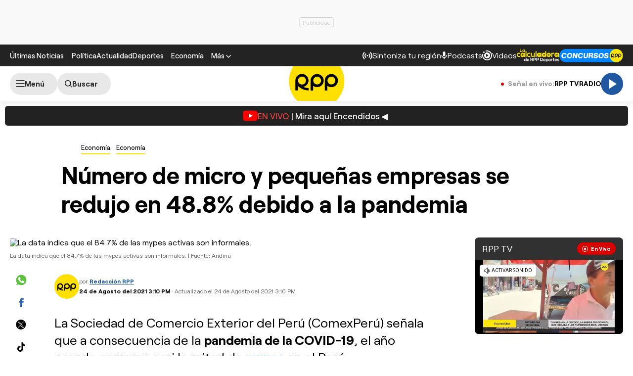

--- FILE ---
content_type: text/html; charset=UTF-8
request_url: https://redirector.rudo.video/mix/register/567ffde3fa319fadf3419efda25619456231dfea/rpptv/stream.js
body_size: 178
content:
var _sh = "567ffde3fa319fadf3419efda25619456231dfea"
var _dpssid = "b218754351056967d98612dca"
var _channel = "rpptv"
var _ref = "rudo.video/live/rpptv"
var _sid = "ba5t1l1xb220265749496967d98612ddd" 

--- FILE ---
content_type: text/html; charset=utf-8
request_url: https://www.google.com/recaptcha/api2/aframe
body_size: 268
content:
<!DOCTYPE HTML><html><head><meta http-equiv="content-type" content="text/html; charset=UTF-8"></head><body><script nonce="MNHWNcdxqQGxfYI01VebdQ">/** Anti-fraud and anti-abuse applications only. See google.com/recaptcha */ try{var clients={'sodar':'https://pagead2.googlesyndication.com/pagead/sodar?'};window.addEventListener("message",function(a){try{if(a.source===window.parent){var b=JSON.parse(a.data);var c=clients[b['id']];if(c){var d=document.createElement('img');d.src=c+b['params']+'&rc='+(localStorage.getItem("rc::a")?sessionStorage.getItem("rc::b"):"");window.document.body.appendChild(d);sessionStorage.setItem("rc::e",parseInt(sessionStorage.getItem("rc::e")||0)+1);localStorage.setItem("rc::h",'1768413579383');}}}catch(b){}});window.parent.postMessage("_grecaptcha_ready", "*");}catch(b){}</script></body></html>

--- FILE ---
content_type: text/css
request_url: https://s2.rpp-noticias.io/static/dist/css/general2.css?v=2091217461133328
body_size: 10133
content:
@font-face{font-family:"Roobert";src:url("../fonts/Roobert-Regular.woff2") format("woff2");font-style:normal;font-display:swap;font-weight:400}@font-face{font-family:"Roobert";src:url("../fonts/Roobert-Medium.woff2") format("woff2");font-style:normal;font-display:swap;font-weight:500}@font-face{font-family:"Roobert";src:url("../fonts/Roobert-Bold.woff2") format("woff2");font-style:normal;font-display:swap;font-weight:700}@font-face{font-family:"Roobert-fallback";size-adjust:99.5%;ascent-override:94%;src:local("Arial");letter-spacing:9px}*,*::before,*::after{box-sizing:border-box}*{margin:0}body{-webkit-font-smoothing:antialiased;font:1em/1 "Roobert","Roobert-fallback",sans-serif}img,picture,video,canvas,svg{display:inline-block;max-width:100%;vertical-align:middle}input,button,textarea,select{font:inherit}p,h1,h2,h3,h4,h5,h6{overflow-wrap:break-word;line-height:1.1}a{all:unset;cursor:pointer}table{margin-bottom:30px;border-collapse:collapse;border-spacing:0;max-width:100%;overflow:auto;overflow-x:auto;display:block;border:0}.body th,.body td{padding:12px 2px}@media(max-width: 767px){.hide-mobile{display:none !important}.body table th,.body table td{font-size:12px}}@media(min-width: 768px){.hide-fulldesktop{display:none !important}}@media(min-width: 768px)and (max-width: 1024px){.hide-tablet{display:none !important}.column-tablet{flex-direction:column}.column-tablet .column-fixed{flex:inherit;margin:0;width:inherit}.tablet-flex-column{flex-direction:column !important}.tablet-flex-initial{align-items:initial !important}.tablet-full{width:100% !important;margin-left:0 !important}}@media(min-width: 1025px){.hide-desktop{display:none !important}}.ratio-16-9{aspect-ratio:16/9;width:100%;height:auto}.ratio-20-11{aspect-ratio:20/11;width:100%;height:auto}.font-weight-400{font-weight:400}.font-weight-500{font-weight:500}.font-weight-700{font-weight:700}.item-sticky{position:sticky;top:80px;display:flex;flex-direction:column;gap:20px}.container{width:100%;padding:0 20px;margin:0 auto;max-width:1300px}.gap-5,.g-5{gap:5px !important}.gap-7,.g-7{gap:7px !important}.gap-10,.g-10{gap:10px !important}.gap-15{gap:15px !important}.gap-20,.g-20{gap:20px !important}.gap-30,.g-30{gap:30px !important}.column-g-5{column-gap:5px}.column-g-10{column-gap:10px}.column-g-20{column-gap:20px}.column-g-30{column-gap:30px}.grid-news{display:grid}.grid-news--cols-2{grid-template-columns:repeat(2, 1fr)}.grid-news--cols-3{grid-template-columns:repeat(3, 1fr)}.grid-news--cols-4{grid-template-columns:repeat(4, 1fr)}.grid-news .col--2{grid-column-start:1;grid-column-end:3}.grid-news .col--3{grid-column-start:1;grid-column-end:4}.grid-news .col--4{grid-column-start:1;grid-column-end:5}.row,.flex{display:flex}.space-between,.justify-between{justify-content:space-between}.grid{display:flex}.grid--wrap{flex-direction:column}.column{width:100%;flex-basis:100%}.column-fluid{width:100%}.column-sticky{top:145px;position:sticky}.align-center{align-items:center}@media(max-width: 767px){.m-direction-column{flex-direction:column}}@media(min-width: 768px){.grid-news .d-col--2{grid-column-start:1;grid-column-end:3}.grid-news .d-col--3{grid-column-start:1;grid-column-end:4}.grid-news .d-col--4{grid-column-start:1;grid-column-end:5}.grid-news--dcols-1{grid-template-columns:repeat(1, 1fr)}.grid-news--dcols-2{grid-template-columns:repeat(2, 1fr)}.grid-news--dcols-3{grid-template-columns:repeat(3, 1fr)}.grid-news--dcols-4{grid-template-columns:repeat(4, 1fr)}.container--flex{display:flex;align-items:initial}.row{margin:0 -10px}.grid{margin:0 -10px}.grid--wrap{flex-wrap:wrap;flex-direction:row}.column{padding:0 10px}.column-fluid{width:100%}.column-fixed{width:300px;flex:0 0 300px;margin-left:20px}.column-fixed--540{width:540px;flex:0 0 540px}.column--3{flex-basis:25%;width:25%}.column--4{flex-basis:33.33%;width:33.33%}.column--6{flex-basis:50%;width:50%}.column--8{flex-basis:66.66%;width:66.66%}}.border-top{border-top:6px solid #ffe000}.flex-1{flex:1}.flex-none{flex:none}.flex-column{flex-direction:column}.justify-center{justify-content:center}.faux-audio{cursor:pointer}.hover-underline:hover{text-decoration:underline}.hover-color-base:hover{color:#ffe000}.cursor-pointer{cursor:pointer}.flex-wrap{flex-wrap:wrap}.animation-blink{animation:2s blink ease infinite}.margin-bottom-0{margin-bottom:0 !important}.margin-bottom-10{margin-bottom:10px !important}.margin-bottom-15{margin-bottom:15px !important}.margin-bottom-20{margin-bottom:20px !important}.margin-bottom-40{margin-bottom:40px !important}@media(min-width: 768px){.margin-bottom-0-xl{margin-bottom:0 !important}.margin-bottom-10-xl{margin-bottom:10px !important}.margin-bottom-15-xl{margin-bottom:15px !important}.margin-bottom-20-xl{margin-bottom:20px !important}.margin-bottom-40-xl{margin-bottom:40px !important}}@media(max-width: 767px){.margin-bottom-0-xs{margin-bottom:0 !important}.margin-bottom-10-xs{margin-bottom:10px !important}.margin-bottom-15-xs{margin-bottom:15px !important}.margin-bottom-20-xs{margin-bottom:20px !important}.margin-bottom-40-xs{margin-bottom:40px !important}}.margin-bottom-20n{margin-bottom:-20px}.margin-top-20{margin-top:20px}[class*=line-clamp-]{display:-webkit-box;-webkit-box-orient:vertical;overflow:hidden;text-overflow:ellipsis;white-space:normal}.line-clamp-5{-webkit-line-clamp:5 !important}.line-clamp-4{-webkit-line-clamp:4 !important}.line-clamp-3{-webkit-line-clamp:3 !important}.line-clamp-2{-webkit-line-clamp:2 !important}.line-clamp-1{-webkit-line-clamp:1 !important}@media(max-width: 767px){.line-clamp-5-xs{-webkit-line-clamp:5}.line-clamp-4-xs{-webkit-line-clamp:4}.line-clamp-3-xs{-webkit-line-clamp:3}.line-clamp-2-xs{-webkit-line-clamp:2}.line-clamp-1-xs{-webkit-line-clamp:1}}.adPlayer{position:fixed;left:0;top:0;width:100%;height:100%;z-index:9;background:rgba(0,0,0,.7803921569);display:flex;align-items:center;justify-content:center}.adPlayer .adPlayer--inner{aspect-ratio:16/9;width:854px;max-width:100%;height:480px}@keyframes hearbeat_scale{0%{transform:scale(1)}50%{transform:scale(0.75)}100%{transform:scale(1)}}@media(min-width: 1025px){.scrollbars::-webkit-scrollbar{width:6px;height:6px}.scrollbars::-webkit-scrollbar-thumb{border-radius:8px;background-color:rgba(0,0,0,0)}.scrollbars::-webkit-scrollbar-thumb:hover{background-color:rgba(0,0,0,0)}.scrollbars::-webkit-scrollbar-track{border-radius:8px;background-color:rgba(0,0,0,0)}.scrollbars:hover::-webkit-scrollbar-thumb{background-color:#535353}.scrollbars:hover::-webkit-scrollbar-thumb:hover{background-color:#353535}.scrollbars:hover::-webkit-scrollbar-track{background-color:rgba(0,0,0,.13)}}.simple-sponsor{display:flex;align-items:center;gap:8px;font-size:14px}.simple-sponsor img{max-height:50px}.news__time{position:absolute;left:6px;bottom:6px;padding:2px 4px;background:rgba(43,43,43,.7);border-radius:3px;pointer-events:none;color:#fff;display:flex;gap:5px;align-items:center;font-size:11px;line-height:1.25;z-index:3}.news__time--right{right:6px;left:auto}x-youtube,rpp-tv-player{width:100%;aspect-ratio:16/9;display:block}.jw-reset.jw-error,.jw-reset.jw-error+.x-media .icon-play{display:none}.jw-reset.jw-error+.x-media{opacity:1}.slider{position:relative;overflow:hidden;width:100%}@media(min-width: 768px){.slider__wrapper{overflow:hidden;scroll-behavior:smooth}}@media(max-width: 767px){.slider:not(.slider-mobile) .slider__wrapper{overflow:auto}.slider:not(.slider-mobile) .slider__button,.slider:not(.slider-mobile) .x-pager-number{display:none}.slider:not(.slider-mobile) .slider__slide{max-width:none;width:auto !important}}.slider__container{display:flex}.slider__slide{position:relative;vertical-align:top;white-space:normal;letter-spacing:normal;flex:none;max-width:100%}.slider.x-done .slider__container{transition-duration:400ms;transition-timing-function:cubic-bezier(0.4, 0, 1, 1);will-change:transform}.slider__button{position:absolute;top:50%;transform:translateY(-50%);padding:12px 14px 12px 18px;border:none;background:#fff;border-radius:6px;cursor:pointer;filter:drop-shadow(0 4px 4px rgba(0, 0, 0, 0.15));width:40px;height:40px;z-index:1}.slider__button:hover:not(:disabled){background-color:#e2e2e2}.slider__button--static{position:static;transform:none}.slider__button--circle{border-radius:50%}@media(min-width: 768px){.slider__button{display:block}}.slider__button .icon-chevron-right,.slider__button .icon-chevron-left{position:absolute;left:50%;top:50%;transform:translate(-50%, -50%)}.slider__button--prev{left:0}.slider__button--next{right:0}.slider__button--disabled{cursor:default}.slider__pagination{display:flex;gap:8px;position:absolute;bottom:1px;left:50%;transform:translateX(-50%)}.slider__bullet{display:inline-block;border-radius:100%;width:8px;height:8px;background:#232323;opacity:.4}.slider__bullet--active{opacity:1}.slider__bullet--clickable{cursor:pointer}@media(min-width: 768px){.slider__bullet--clickable:hover{opacity:1}}.slider__page-number{color:#292929;font-size:20px;margin-bottom:10px;font-weight:700}.slider__caption-label{font-size:12px;color:#666;line-height:1.25}.slider__caption-inner{flex:1}.slider.slider--regular{margin-bottom:40px}.slider.slider--regular .slider__wrapper{margin-bottom:20px;border-radius:5px}.slider.slider--regular .slider__slide{width:100%}.slider.slider--regular .slider__slide img{width:100%}.slider.slider--center .slider__caption{align-items:center;justify-content:center;padding:20px 0}.slider.slider--center .slider__button{position:static;transform:none}.slider.slider--center .slider__button,.slider.slider--regular .slider__button{position:relative;transform:none;width:55px;height:55px;filter:none;background:#f2f2f2;border-radius:15px;border:1px solid #d1d1d1;top:auto;font-size:21px}.slider.slider--center .slider__button:hover:not([disabled]),.slider.slider--regular .slider__button:hover:not([disabled]){background:#d1d1d1}.x-pager-number{list-style:none;padding:0;align-items:center;display:flex;gap:5px;margin:0 20px}.tabs [role=tablist]{background-color:#f1f3f2;border-radius:38px;padding:4px;width:100%;display:flex;align-items:center;gap:4px;margin:0 0 15px}.tabs button[aria-selected=true],.tabs button[aria-selected=false]{display:flex;align-items:center;justify-content:center;font-weight:700;font-size:13px;line-height:30px;flex:1;border-radius:30px;border:none;outline:none;cursor:pointer;width:50%;padding:0 6px;gap:6px;transition:background-color .25s,color .25s}.tabs button[aria-selected=true] .icon-podcast,.tabs button[aria-selected=false] .icon-podcast{font-size:16px}.tabs button[aria-selected=true] span,.tabs button[aria-selected=false] span{white-space:nowrap;overflow:hidden;text-overflow:ellipsis}.tabs button[aria-selected=true]{background:#232323;color:#fff}.tabs button[aria-selected=true]:hover{background:#232323;color:#fff}.tabs button[aria-selected=false]{background-color:rgba(0,0,0,0);color:#000}.tabs button[aria-selected=false]:hover{background:#232323;color:#fff}.tabs [role=tabpanel][hidden]{display:none}.media-video__content{background-color:#000;overflow:hidden;padding-top:56.25%;position:relative;display:block;box-shadow:inset 0px 0px 100px 50px rgba(0,0,0,.2)}.media-video__content:not(.here-player):before{content:"";display:block;background:linear-gradient(180deg, rgba(163, 163, 163, 0) 29.17%, rgba(0, 0, 0, 0.7) 100%);position:absolute;left:0;bottom:0;width:100%;height:40%;z-index:1;pointer-events:none}.media-video__content .media-video__cover{width:100%;position:absolute;top:0;left:0;aspect-ratio:16/9;height:auto}.media-video__content .jwplayer{position:absolute;top:0;width:100%}.media-video__content .icon-play{position:absolute;left:15px;bottom:15px;font-size:75px;border-radius:50%;color:#ffe000;z-index:2}.x-media,.here-player>.jwplayer{transition:opacity .5s ease 0s}.here-player .x-media{opacity:0;pointer-events:none}@media(max-width: 768px){.media-video__content .pre-sumary .inside{font-size:1rem}}.button{color:#fff;background-color:#2057a0;font-weight:500;font-size:13px;line-height:1.5;border-radius:20px;min-height:36px;min-width:36px;padding:5px 22px;margin:0;gap:10px;border:0;text-align:center;cursor:pointer;outline:none;position:relative;text-decoration:none;vertical-align:middle;box-sizing:border-box;white-space:nowrap;overflow:hidden;transition:background-color .25s,color .25s;-webkit-appearance:none;-moz-appearance:none;user-select:none;display:inline-flex;align-items:center;justify-content:center;flex-shrink:0}.button.faux-audio .button__circle{margin-left:-11px}.button:disabled,.button[aria-disabled=true]{color:#afafaf;background-color:#d5d5d5;cursor:default;pointer-events:none}.button:disabled:hover,.button:disabled:focus,.button:disabled:active,.button[aria-disabled=true]:hover,.button[aria-disabled=true]:focus,.button[aria-disabled=true]:active{color:#afafaf;background-color:#d5d5d5}.button__text{overflow:hidden;white-space:nowrap;text-overflow:ellipsis}.button__text+time:before{content:"·";display:inline-block;margin-right:3px;margin-left:-6px}.button [class^=icon-]{font-size:20px}.button--fixed{position:fixed;bottom:20px;right:20px;z-index:10}.button--block{display:flex;margin:0 auto}.button--fullwidth{width:100%}.button--small{min-width:30px;min-height:30px;border-radius:30px;padding-top:2px;padding-bottom:2px}.button--small [class^=icon-]{font-size:16px}.button--small.button--icon{width:30px;height:30px}.button--small.button--icon-left [class^=icon-]:first-of-type{margin-left:-14px}.button--small.button--icon-right [class^=icon-]:last-of-type{margin-right:-14px}.button--large{font-size:15px;font-weight:700;min-width:50px;min-height:50px;border-radius:50px;padding:2px 24px}.button--large.button--icon{width:50px;height:50px}.button--large.button--icon-left [class^=icon-]:first-of-type{margin-left:-8px}.button--large.button--icon-right [class^=icon-]:last-of-type{margin-right:-8px}.button--laterals{padding-left:20%;padding-right:20%}.button--icon{padding:0;width:36px;height:36px;border-radius:100%}.button--icon-left [class^=icon-]:first-of-type{margin-left:-11px;margin-right:auto}.button--icon-right [class^=icon-]:last-of-type{margin-right:-11px;margin-left:auto}.button--secondary{color:#fff;background-color:#232323}.button--secondary:hover{color:#ffe000;background-color:#484848}.button--secondary:focus{color:#ffe000;background-color:#232323}.button--secondary:active{color:#ffe000;background-color:#484848}.button--secondary:disabled,.button--secondary[aria-disabled=true]{color:#a99502;background-color:#dbc105}.button--secondary:disabled:hover,.button--secondary:disabled:focus,.button--secondary:disabled:active,.button--secondary[aria-disabled=true]:hover,.button--secondary[aria-disabled=true]:focus,.button--secondary[aria-disabled=true]:active{color:#a99502;background-color:#dbc105}.button--tertiary{color:#000;background-color:#ffe000}.button--tertiary:hover{color:#000;background-color:#fcee85}.button--tertiary:focus{color:#000;background-color:#e6ca00}.button--tertiary:active{color:#000;background-color:#e6ca00}.button--transparent{color:#232323;background-color:rgba(0,0,0,0)}.button--transparent:hover{color:#232323;background-color:#f1f3f2}.button--transparent:active{color:#232323;background-color:#f1f3f2}.button--transparent.active{color:#000 !important;background-color:#ffe000;border-color:#ffe000}.button--transparent:disabled,.button--transparent[aria-disabled=true]{color:#afafaf;background-color:rgba(0,0,0,0)}.button--transparent:disabled:hover,.button--transparent:disabled:focus,.button--transparent:disabled:active,.button--transparent[aria-disabled=true]:hover,.button--transparent[aria-disabled=true]:focus,.button--transparent[aria-disabled=true]:active{color:#afafaf;background-color:rgba(0,0,0,0)}.button--transparent.button--colorinvert{color:#fff}.button--transparent.button--colorinvert:hover{color:#232323}.button--transparent.button--colorinvert:hover svg path{fill:#232323}.button--transparent.button--colorinvert:focus{color:#fff}.button--transparent.button--colorinvert:active{color:#fff}.button--whatsapp{background:#1c8543;font-weight:600}.button--whatsapp:hover{background:#1fc35c}.button--whatsapp2{background:#03acff;font-weight:600}.button--whatsapp2:hover{background:#2057a0}.button--outline{border:1px solid #d5d5d5}.button--outline:before{content:"";position:absolute;top:2px;left:2px;right:2px;bottom:2px;pointer-events:none;border-radius:20px;box-shadow:0 0 0 3px #d5d5d5;opacity:0}.button--outline:hover{border-color:rgba(0,0,0,0)}.button--outline:active{border-color:rgba(0,0,0,0)}.button--outline:disabled,.button--outline[aria-disabled=true]{border-width:1px;border-color:#d5d5d5}.button--outline:disabled:hover,.button--outline:disabled:focus,.button--outline:disabled:active,.button--outline[aria-disabled=true]:hover,.button--outline[aria-disabled=true]:focus,.button--outline[aria-disabled=true]:active{border-color:#d5d5d5}.button--outline:disabled:before,.button--outline[aria-disabled=true]:before{opacity:0}.button--counter{color:#fff;background-color:rgba(43,43,43,.7);padding:0 15px;position:absolute;z-index:1;right:10px}.button--counter:hover{color:#ffe000;background-color:rgba(43,43,43,.7)}.button--counter:focus{color:#fff;background-color:rgba(43,43,43,.7)}.button--counter:active{color:#fff;background-color:rgba(43,43,43,.7)}.button--counter:disabled,.button--counter[aria-disabled=true]{color:#transparent;background-color:#transparent}.button--counter:disabled:hover,.button--counter:disabled:focus,.button--counter:disabled:active,.button--counter[aria-disabled=true]:hover,.button--counter[aria-disabled=true]:focus,.button--counter[aria-disabled=true]:active{color:#transparent;background-color:#transparent}@media(min-width: 768px){.button--fixed{bottom:40px;right:40px}.button--big{font-size:16px}.button--d-stretch{width:auto}}@keyframes "blink"{from,to{opacity:0}50%{opacity:1}}.alert--livebroadcastv2{background-color:var(--color-bg-alert, #222);color:var(--color-text-alert, #fff)}.alert--small:not(.alert--withslider){height:40px;display:flex;align-items:center;justify-content:center;flex-wrap:nowrap;white-space:nowrap;overflow:auto}.alert--news{background-color:var(--color-bg-alert, #FFE000);color:var(--color-text-alert, #000)}.alert__labelYt{font-weight:500;font-size:13px;color:#ef4444;display:inline-flex;align-items:center;gap:5px;line-height:1.6;flex:none}@media(min-width: 768px){.alert__labelYt{font-size:17px;line-height:22px}}.alert__container{padding:0 10px;display:flex;gap:15px;align-items:center}@media(min-width: 768px){.alert__container{gap:20px;justify-content:center}}@media(min-width: 768px){.alert{border-radius:6px;margin:10px auto}}.alert__wrap-content,.alert__wrap-bottom{width:100%}.alert__wrap-button-and-icons{display:flex;justify-content:space-between;align-items:center;margin-bottom:10px}.alert__media{position:relative;border-radius:6px;overflow:hidden;width:100%}.alert__media img,.alert__media iframe{position:absolute;top:0;left:0;width:100%;height:100%;object-fit:cover}.alert__aspect-ratio{padding-top:56.25%}.alert__title{font-weight:500;font-size:13px;display:inline;margin-left:5px;margin-right:5px;line-height:1.6}@media(min-width: 768px){.alert__title{font-size:17px;line-height:22px}}.alert__link{font-size:13px;font-weight:500}.alert__description{font-size:14px;line-height:18px}.alert__wrap-buttons{display:flex;align-items:center;gap:15px;flex-direction:column}@media(min-width: 768px){.alert__wrap-buttons{flex-direction:row}}.alert__icons{display:flex;gap:15px;align-items:center}@media(min-width: 768px){.alert__icons{gap:20px}}.alert__icon{cursor:pointer;background:none;border:none;padding:0;color:var(--color-text-alert, #000)}.alert--closed{display:none}@media(max-width: 768px){.alert{top:73px}}.alert--informative{background:var(--color-bg-alert, #DB0000);color:var(--color-text-alert, #FFFFFF)}@media(min-width: 768px){.alert--informative .alert__wrap-content{display:flex;align-items:center;position:relative;column-gap:12px;padding-right:30px}}@media(min-width: 768px){.alert--informative .alert__icon{position:absolute;right:0}}.alert--informative .alert__media--1x1{width:75px;height:75px;flex:none}@media(min-width: 768px){.alert--informative .alert__media--1x1{width:109px;height:109px}}.alert--informative .badge-alert__wrap-svg-before{font-size:12px;border:1px solid var(--color-bg-alert, #fff);border-radius:50%;height:12px;width:12px;display:flex;align-items:center;justify-content:center}.alert--informative .badge-alert__wrap-svg-before:after{background:var(--color-bg-alert, #fff);animation:hearbeat_scale 1.5s infinite;content:"";height:6px;width:6px;display:block;border-radius:50%}.alert--informative.alert--branded .alert__wrap-content{flex-direction:column;align-items:start}@media(min-width: 768px){.alert--informative:not(.alert--branded) .alert__wrap-button-and-icons{margin-bottom:0}}.alert--livebroadcast{background:var(--color-bg-alert, #FFE000);color:var(--color-text-alert, #2B2B2B)}.alert--livebroadcast .alert__container{display:block}@media(min-width: 768px){.alert--livebroadcast .alert__container{padding-bottom:20px;display:flex;gap:25px}}.alert--livebroadcast .alert__wrap-content{margin-top:15px}.alert--livebroadcast .alert__wrap-content__title{font-size:26px;line-height:29px}@media(min-width: 768px){.alert--livebroadcast .alert__wrap-content__title{font-size:34px;line-height:39px}}.alert--livebroadcast .alert .badge-alert .icon-live{font-size:18px;position:relative;top:2px}.alert--livebroadcast .alert:not(.alert--collapsed) .alert__icon-expand .icon-maximize:before{content:""}.alert--livebroadcast .alert .alert__video--element{cursor:pointer}.badge-alert{font:700 11px/13px "Roobert",sans-serif;color:var(--color-bg-alert, #fff);background-color:var(--color-text-alert, #232323);border:none;border-radius:30px;padding:7px 10px;display:flex;flex-shrink:0;align-items:center;gap:6px;white-space:nowrap}@media(min-width: 768px){.badge-alert{padding:9px 16px;font-size:15px;line-height:18px}}.alert--withslider{background:var(--color-bg-alert, #FFE000);color:var(--color-text-alert, #2B2B2B)}.alert--withslider .alert__container{gap:0;display:flex;flex-direction:column;align-items:center}.alert--withslider .alert__title{font-size:14px;line-height:17px}@media(min-width: 768px){.alert--withslider .alert__title{font-size:18px}}@media(min-width: 768px){.alert--withslider .alert__icon-close{position:absolute;right:0}}.alert--withslider .alert__wrap-top{display:flex;align-items:center;justify-content:space-between;width:100%;margin-bottom:15px}@media(min-width: 768px){.alert--withslider .alert__wrap-top{position:relative;justify-content:center}}.alert--withslider .alert__wrap-button-and-title{display:flex;align-items:center;gap:10px}@media(min-width: 768px){.alert--withslider .alert__wrap-button-and-title{gap:12px}}body.vertical .alert{margin-bottom:10px}.team__card-container{display:flex;align-items:center;gap:10px;justify-content:center;padding-top:10px;margin-bottom:8px}@media(min-width: 768px){.team__card-container{gap:35px;position:relative}}.team__card{width:100%;display:flex;align-items:center;gap:6px}.team__card-left{justify-content:right}.team__card .team__icon{width:31px;height:31px;border-radius:3px;box-shadow:0 0 1px rgba(0,0,0,.5);text-align:center}.team__card .team__icon img{object-fit:cover;height:100%;width:100%}@media(min-width: 768px){.team__card{gap:40px}}.team__card-right .team__card-wrap-top{flex-direction:row-reverse}.team__match-time{font-weight:700;font-size:12px;line-height:22px;text-align:center;color:#232323}.team__card-wrap-top{display:flex;align-items:center;justify-content:center;gap:12px}@media(min-width: 768px){.team__card-wrap-top{gap:15px}}.team__number{font-weight:700;font-size:26px;line-height:31px}@media(min-width: 768px){.team__number{font-size:26px;line-height:36px}}.team__name{font-weight:700;font-size:12px;line-height:14px;color:#232323;text-align:center}@media(min-width: 768px){.team__name{font-size:17px;line-height:22px}}.banner{max-width:100%;overflow:hidden;display:flex;justify-content:center;text-align:center;margin-bottom:30px;position:relative}.banner:before{content:"Publicidad";display:inline-block;color:#ccc;border-radius:3px;border:1px solid #ccc;padding:10px 20px;position:absolute;right:50%;top:50%;font-size:12px;z-index:0;padding:3px 5px;transform:translate(50%, -50%)}.banner .banner__cover{position:relative;z-index:1}.banner__label{font-size:12px;font-weight:500;color:#000;background-color:hsla(0,0%,100%,.62);padding:10px;position:absolute;top:0;right:0}.banner--billboard{padding:0 0;background-color:#f9f9f9;position:relative;z-index:99;margin-bottom:0}.banner--billboard .banner__label{position:initial;font-size:10px;color:#666;background-color:rgba(0,0,0,0);margin-top:6px;padding:0;display:inline-block}.banner--billboard .banner__cover{height:100px;display:flex;align-items:center}.banner--interstitial{height:0;margin-bottom:0}@media(max-width: 766px){.banner--billboard{max-height:100px}}@media(min-width: 768px){.banner--sticky{position:sticky;top:80px}.banner--right{width:300px;min-height:250px}.banner--sticky-static .banner__cover,.banner--sticky .banner__cover{min-height:250px}.banner--billboard .banner__cover{height:90px}}@media(max-width: 767px){.banner{margin-left:auto;margin-right:auto;align-items:center}.banner--right{width:300px;height:250px;background:#f5f5f5}.banner--middle:has([id$=_middle2_Slot]),.banner--middle:has([id$=_middle3_Slot]),.banner--middle:has([id$=_middle4_Slot]){width:320px;height:250px;background:#f5f5f5}.banner--sticky:has([id$=_DobleCajaSticky1_Slot]),.banner--sticky:has([id$=_Lateral_Sticky1_Slot]),.banner--sticky:has([id$=_Lateral_Sticky2_Slot]),.banner--sticky-static:has([id$=_DobleCajaSticky1_Slot]),.banner--sticky-static:has([id$=_Lateral_Sticky1_Slot]),.banner--sticky-static:has([id$=_Lateral_Sticky2_Slot]){width:300px;height:250px;background:#f5f5f5}.banner--interna{width:320px;height:250px;background:#f5f5f5}}.menu{color:#2b2b2b;position:fixed;right:calc(100% + 10px);top:0;height:100%;background:#fff;width:100%;overflow-y:auto;z-index:100;transition:transform .1s}@media(min-width: 768px){.menu{width:360px}.menu::-webkit-scrollbar-thumb{background:#dadada;background-clip:padding-box;border:4px solid rgba(0,0,0,0);border-radius:8px;box-shadow:none;min-height:50px}.menu::-webkit-scrollbar{width:16px}}.menu--open{transform:translate(calc(100% + 10px), 0)}.menu--init{display:block}.menu__titles{font-size:15px;line-height:18px;margin-bottom:15px}.menu-top{padding:10px 20px 0}.menu-top__top{display:flex;align-items:center;justify-content:space-between;border-bottom:1px solid #ccc;padding-bottom:10px;margin-bottom:14px}.menu-top__icon-close,.menu-top__icon-search{border:none;background:rgba(0,0,0,0);cursor:pointer}.menu-top__icon-search{padding:0;position:relative;width:24px;display:flex}.menu-top__icon-search:after{content:"BUSCAR";display:inline-block;font-family:"Roobert",sans-serif;font-size:13px;position:absolute;right:calc(100% + 5px);top:calc(50% - 8px);font-weight:700}.menu-top__bottom{display:flex;align-items:center;flex-direction:column;gap:10px;border-bottom:1px solid #ccc;padding-bottom:15px}.menu-top__bottom .button--secondary{min-width:40px;min-height:40px;border-radius:40px}.menu-top__bottom-iconsLabel{font-size:13px}.menu-top__bottom-icons{display:flex;align-items:center;gap:15px;font-size:20px}.menu-top__bottom-icons a{width:25px;height:25px;border-radius:6px;background-color:#2b2b2b;display:flex;align-items:center;justify-content:center}.menu-center{padding:20px 11px 18px 20px;display:block;gap:23px;background:#f0f0f0}.menu-center__wrap-list{display:flex;flex-direction:column;gap:7px}.menu-center__list{list-style:none;padding:0;columns:2;column-gap:42px;padding:10px;background:#fff}.menu-center__list.menu-center__dropLabel--column{columns:1}.menu-center__link{font-weight:500;font-size:15px;line-height:33px;transition:all .2s}.menu-center__link:hover{border-bottom:2px solid #ffe000}.menu-bottom{border-top:1px solid #ccc;margin:0 20px;margin-bottom:32px;padding-top:26px}.menu-bottom__container-boxes{display:flex;flex-direction:column;gap:15px;margin-top:17px;margin-bottom:13px}.menu-bottom__wrap-boxes{display:flex;gap:15px}.menu-bottom__box{box-sizing:border-box;width:100%;min-height:70px;padding:8px 16px;border-radius:6px;color:#fff;font-weight:500;font-size:15px;line-height:18px;display:flex;align-items:center}.menu-bottom__box--one{background:#4c3dff}.menu-bottom__box--two{background:#19beb6}.menu-bottom__box--three{background:#e44685}.menu-bottom__box--four{background:#1a95ab}.menu-bottom__box--five{background:#68ab7b}.menu-bottom__box--newsletter{background:#ffe000;flex-direction:column;row-gap:10px;color:#2b2b2b;font-size:14px;font-weight:600;padding:15px 10px}.menu-bottom__legales{font-weight:400;font-size:11px;line-height:15px;color:#666}#checkedmenu:checked~#mainMenu{transform:translate(calc(100% + 10px), 0)}.menu-center__dropItem[open] .menu-center__dropLabel{background:#126fff;color:#fff}.menu-center__dropItem[open] .menu-center__dropLabel::after{transform:rotate(-90deg)}.menu-center__buttonLink{background:#d6e6ff;display:flex;border-radius:0 0 6px 6px;color:#126fff;font-size:13px;align-items:center;justify-content:center;gap:10px;height:45px;font-weight:500}.menu-center__dropLabel{display:flex;justify-content:space-between;padding:14px 10px;background:#fff;font-weight:bold;color:#000;cursor:pointer;font-size:15px;border-radius:6px}.menu-center__dropLabel::after{content:"❯";width:1em;height:1em;text-align:center;transition:all .35s;transform:rotate(90deg)}a.menu-center__dropLabel::after{transform:rotate(0deg)}.header{background-color:#232323;width:100%;height:44px;display:flex;align-items:center;justify-content:space-between;color:#fff;position:relative}.header__nav__li{display:flex;gap:6px;align-items:center}.header__nav__li:last-child{padding-right:20px}.header__nav__li:not(:first-child):before{content:"";display:none;width:3px;height:3px;background-color:#4b4b4b;margin-top:2px}@media(max-width: 768px){.header__nav__li:not(:first-child):before{display:inline-block}}.header__wrapper{display:flex;align-items:center;justify-content:space-between;gap:5px}.header__wrapper--right{display:flex;align-items:center;justify-content:flex-end;gap:20px}.header__wrapper--right-m{border-left:1px solid #ccc;padding-left:6px}@media(min-width: 768px){.header__wrapper--right-m{display:none}}@media(min-width: 768px){.header__wrapper--left{display:flex;align-items:center;justify-content:flex-start}}.header__wrapper--desktop{display:none;width:100%}@media(min-width: 768px){.header__wrapper--desktop{display:flex;align-items:center;justify-content:space-between}}.header__wrapper--mobile{width:100%;display:flex;align-items:center;gap:14px;overflow:auto}@media(min-width: 768px){.header__wrapper--mobile{display:none}}.header__wrapper--mobile-article{position:relative}.header__wrapper--mobile-article>nav{overflow-x:auto;overflow-y:hidden;padding:3px 0px;white-space:nowrap}.header__wrapper--mobile-article:before{content:"";display:block;height:100%;width:40px;background:linear-gradient(to right, rgba(35, 35, 35, 0) 0%, #232323 100%);pointer-events:none;position:absolute;right:0;top:0}.header__wrapper--mobile-article .header__ultimas-noticias{white-space:nowrap}.header .row-left{display:flex;gap:20px}.header .row-right{display:flex;gap:12px;align-items:center}.header__only-notes-with-audio-text{font-size:14px;line-height:17px;width:-moz-fit-content;width:fit-content}.header__ultimas-noticias{font-size:15px;font-weight:700}.header__nav-list{display:flex;align-items:center;justify-content:space-between;list-style:none;padding:0;gap:6px}@media(min-width: 768px){.header__nav-list{padding:16px;gap:16px}}.header__nav-link{text-decoration:none;font-weight:500;font-size:14px}@media(min-width: 768px){.header__nav-link{font-size:15px}}.header__nav-link:hover{color:#ffe000}.header__nav-button--mas{font-weight:500;font-size:15px}.header__nav-button--radio,.header__nav-button--podcast{background-color:rgba(0,0,0,0);color:inherit;border:none;outline:none;padding:0;cursor:pointer;display:flex;flex-direction:row;align-items:center;gap:6px}.header__nav-button--radio:hover,.header__nav-button--podcast:hover{color:#ffe000}.header__nav-button--radio:hover svg path,.header__nav-button--podcast:hover svg path{fill:#ffe000}.header__nav-button--radio .icon-live{font-size:21px}.header__nav-button--mas .icon-chevron-down{font-size:10px;position:relative;top:1px;left:4px;display:inline-block}.header__nav-button:hover{color:#ffe000}.header__submenu{position:relative;z-index:13;cursor:pointer}.header__submenu__ul{background:#232323;position:absolute;top:15px;left:-15px;opacity:0;visibility:hidden;pointer-events:none;text-align:left;list-style:none;white-space:inherit;min-width:120px;transition:all .3s;height:0;overflow:hidden}.header__submenu__li{display:block;white-space:initial}.header__submenu__a{color:#fff;font:500 15px/18px "Roobert",sans-serif;display:block;padding:10px 15px}.header__submenu__a:hover{color:#ffe000}.header__submenu:hover .header__submenu__ul{opacity:1;visibility:visible;top:100%;pointer-events:initial;height:auto;padding:15px 0 10px}.switch-default{position:relative;display:inline-block;width:20px;height:8px;margin-bottom:0}.switch-default input{opacity:0;width:0;height:0}.switch-default .switch-default__slider{position:absolute;cursor:pointer;top:0;left:0;right:0;bottom:0;background-color:#c4c4c4;transition:.4s;overflow:visible}.switch-default .switch-default__slider i{position:absolute;height:12px;width:12px;left:-2px;bottom:-2px;background-color:#ccc;transition:.4s;display:flex;align-items:center;justify-content:center;color:#fff;box-shadow:0px 1px 2px rgba(48,79,254,.54)}.switch-default input:checked+.switch-default__slider{background-color:rgba(255,225,0,.2745098039)}.switch-default input:checked+.switch-default__slider i{background-color:var(--bg-base, #FFE000);color:#000}.switch-default input:checked+.switch-default__slider i{transform:translateX(12px)}.switch-default .switch-default__slider.round{border-radius:34px}.switch-default .switch-default__slider.round i{border-radius:50%}.switch-default.switch-mobile{height:30px;width:62px}.switch-default.switch-mobile .switch-default__slider i{bottom:2px;left:3px}.switch-default.switch-mobile input:checked+.switch-default__slider i{transform:translateX(30px)}.autoplay-row .label-autoplay{font-size:12px;color:hsla(0,0%,100%,.6)}.sub-header{height:50px;background:#fff;box-shadow:0px 10px 10px rgba(0,0,0,.05);display:flex;align-items:center;justify-content:space-between;flex-direction:row;position:sticky;z-index:11;top:0}.sub-header .container{background:#fff}@media(min-width: 768px){.sub-header{height:70px}}.sub-header__wrapper{display:flex;align-items:center;justify-content:space-between;width:100%}.sub-header__wrapper--left{display:flex;align-items:center;justify-content:flex-start;gap:13px}@media(min-width: 768px){.sub-header__wrapper--left{width:calc(50% - 100px)}}.sub-header__wrapper--center{display:flex;align-items:center;justify-content:center;margin-left:18px;margin-right:auto}@media(min-width: 768px){.sub-header__wrapper--center{margin-left:0px;margin-right:0}}.sub-header__wrapper--right{display:flex;align-items:center;justify-content:flex-end;gap:8px;margin-left:20px}@media(min-width: 768px){.sub-header__wrapper--right{margin-left:0px;position:relative;width:calc(50% - 100px)}}.sub-header__button{display:flex;flex-direction:row;align-items:center;justify-content:center;border:none;cursor:pointer;padding:0;flex-shrink:0}.sub-header__button .icon-buscador{font-size:23px}.sub-header__button--menu:hover{background:none}@media(min-width: 768px){.sub-header__button--menu:hover{background:rgba(35,35,35,.1490196078)}}.sub-header__button--radio span{font-size:11px;line-height:12}.sub-header__button--search,.sub-header__button--menu{width:-moz-fit-content;width:fit-content;height:auto;background-color:rgba(0,0,0,0);color:#2b2b2b;font-size:18px}.sub-header__button--search .text-menu,.sub-header__button--menu .text-menu{font-size:15px;font-weight:700;display:none}@media(min-width: 768px){.sub-header__button--search .text-menu,.sub-header__button--menu .text-menu{display:inline}}.sub-header__button--search{display:none}.sub-header__button--search span{font-size:15px;font-weight:700;display:none}@media(min-width: 768px){.sub-header__button--search span{display:inline}}@media(min-width: 768px){.sub-header__button--search{display:flex}}.sub-header__button--radio{color:#fff;padding:0 10px;height:30px;gap:5px;background-color:#2057a0;border-radius:9999px;overflow:hidden;position:relative;z-index:2;transition:all .1s ease}.sub-header__button--radio:active{background-color:#3570bf}.sub-header__button--radio:disabled{background-color:#648fc9;cursor:not-allowed}.sub-header__button--radio:disabled .live-radio-btn{display:none}.sub-header__button--radio:not(:disabled) .loader-live-btn{display:none}@media(min-width: 768px){.sub-header__button--radio{display:none}}.sub-header__button--lang{gap:4px;background-color:rgba(0,0,0,0) !important;color:#000;font-size:13px}@media(min-width: 768px){.sub-header__button--lang{display:none}}@media(min-width: 767px){.sub-header__button{background-color:rgba(35,35,35,.1019607843);border-radius:56px;width:-moz-fit-content;width:fit-content;height:45px;padding:0px 26px 0px 12px;gap:10px}}.sub-header__logo-wrapper{display:flex;align-items:center;justify-content:center;height:50px;overflow:hidden}@media(min-width: 768px){.sub-header__logo-wrapper{height:70px}}.sub-header__logo-wrapper img,.sub-header__logo-wrapper svg{width:74px;height:auto}@media(min-width: 768px){.sub-header__logo-wrapper img,.sub-header__logo-wrapper svg{position:relative;top:-5px;width:113px}}.content-rpp-player{position:relative;max-width:300px;height:117px}.rpp-player{overflow:hidden;z-index:2147483690}.rpp-player .circle-play{width:45px;height:45px;background:#2057a0;border-radius:50%;display:flex;align-items:center;justify-content:center;border:0;cursor:pointer}@media(max-width: 767px){.rpp-player .circle-play{width:30px;height:30px}}.rpp-player:not(.live) .progress-bar-radio-total{display:none}.rpp-player:not(.ca-playing) .circle-play .pause-ico{display:none}.rpp-player:not(.ca-started) .small-title-audio__inlive{display:none}.rpp-player.ca-started .small-title-audio__init{display:none}.rpp-player.ca-playing .circle-play .play-ico{display:none}.rpp-player.ca-loading .circle-play{background:url(../img/circular_spinner__white.svg) no-repeat center center #2057a0}.rpp-player.ca-loading .circle-play .pause-ico,.rpp-player.ca-loading .circle-play .play-ico{visibility:hidden}.button__circle{width:20px;height:20px;display:flex;align-items:center;justify-content:center;background:#fff;border-radius:50%;color:#2057a0;font-size:12px}.faux-audio .icon-media:before{content:"";margin-right:-3px}.faux-audio .faux-audio__icon{display:flex}.faux-audio.loading .icon-media,.faux-audio.loading .faux-audio__icon{background-image:url(../img/circular_spinner.svg);background-repeat:no-repeat;background-position:center;background-size:77%}.faux-audio.loading .icon-media:before,.faux-audio.loading .faux-audio__icon:before{visibility:hidden;opacity:0}.faux-audio.loading:not(.button) .icon-media{background-size:100%}.faux-audio.loading .faux-audio__icon>*{opacity:0;visibility:hidden}.faux-audio.playing .icon-media:before{content:"ĩ";margin-right:0}.faux-audio.playing .faux-audio__icon .faux-audio__play{display:none}.faux-audio:not(.playing) .faux-audio__pause{display:none}.smallPlayer{display:flex;align-items:center;position:relative}.smallPlayer__playPause{background-color:#2057a0;color:#fff;width:30px;height:30px;border-radius:50%;border:0;outline:none;font-size:14px;position:relative;margin-right:-8px;display:flex;align-items:center;justify-content:center}.smallPlayer__playPause.loading .icon-media{background:url(../img/circular_spinner__white.svg) no-repeat center;background-size:100%;width:100%;height:100%}.smallPlayer__toggle{height:24px;width:37px;background-color:#cfe4ff;border-radius:0 15px 15px 0;border:0;outline:none;padding:0 0 0 16px;display:flex;align-items:center}.smallPlayer__tooltip{position:absolute;right:0;padding:10px;background-color:#cfe3ff;top:calc(100% + 12px);font-size:10px;border-radius:6px;display:none}.smallPlayer__tooltip:before{content:"";display:block;width:0px;height:0px;border-bottom:12px solid #cfe3ff;border-left:11px solid rgba(0,0,0,0);position:absolute;top:-9px;border-right:11px solid rgba(0,0,0,0);right:10px}html.player--open .smallPlayer__toggle svg{transform:rotate(180deg)}.sub-header__button--radio{margin-right:0}.smallPlayer__tooltip.smallPlayer__tooltip--show{display:block;animation:fadeOut 1s ease-in-out forwards;animation-delay:5s}@keyframes fadeOut{from{opacity:1}to{opacity:0}}.signals-links{display:flex;gap:10px;align-items:center;font-size:14px;color:#000}@media(max-width: 360px){.signals-links{font-size:12px}}.signals-links__label{font-weight:600;color:rgba(0,0,0,.4)}.signals-links__items{display:flex;gap:10px;font-weight:600}.signals-links__items a:hover{text-decoration:underline}.signals-links__item{position:relative}.signals-links__tooltip{background-color:#126fff;color:#fff;position:absolute;bottom:calc(100% + 18px);left:50%;transform:translateX(-50%);padding:10px 10px;border-radius:6px;font-size:14px;white-space:nowrap;text-align:right;font-weight:400;z-index:9;display:flex;gap:10px;align-items:center;transition:opacity .3s ease;padding-right:30px}.signals-links__tooltip span{font-weight:600;color:#ffe000}.signals-links__tooltip:before{content:"";display:block;width:0;height:0;border-left:6px solid rgba(0,0,0,0);border-right:6px solid rgba(0,0,0,0);border-top:8px solid #126fff;position:absolute;bottom:-7px;left:50%;transform:translateX(-50%)}.signals-links__tooltip-close{flex:0 0 11px !important;width:11px;position:absolute;right:10px}@media(max-width: 768px){.signals-links__tooltip{position:absolute;bottom:auto;top:calc(100% + 15px)}.signals-links__tooltip::before{bottom:auto;top:-7px;border-top:none;border-bottom:8px solid #126fff}}.rpptv-player{background:#313131;color:#fff;border-radius:8px;overflow:hidden;max-width:600px;min-width:300px;margin-inline:auto}.rpptv-player__header{display:flex;justify-content:space-between;align-items:center;padding:10px 15px;box-shadow:0 4px 8px rgba(0,0,0,.1)}.rpptv-player__title{font-size:18px;font-weight:400}.modal{color:#2b2b2b;position:fixed;top:0;left:0;width:100%;height:100%;z-index:100;visibility:hidden;pointer-events:none;left:100%;transition:left 0s .3s,visibility 0s .3s;z-index:19999}.modal__overlay{background:rgba(0,0,0,.6);position:absolute;top:0;left:0;opacity:0;height:100%;width:100%;transition:opacity .2s}.modal__close{height:20px;right:12px;top:21px;padding:0;position:absolute;margin:0;width:20px;background:none;border:none;outline:inherit;cursor:pointer}.modal__content{position:absolute;top:50%;left:50%;background:#fff;transform:translate(-50%, -20%);opacity:0;border-radius:6px;width:320px;padding:18px 20px 21px;transition:opacity .2s,transform .2s}.modal.active{visibility:visible;left:0;pointer-events:all}.modal.active .modal__content{opacity:1;transform:translate(-50%, -50%)}.modal.active .modal__overlay{opacity:1}.mod__radiovivo__title{font:700 20px/22px "Roobert",sans-serif;margin:0 0 5px}.mod__radiovivo__desc{font:500 16px/22px "Roobert",sans-serif;margin:0 0 19px}.mod__radiovivo__save{background:#2057a0;font:700 14px/22px "Roobert",sans-serif;max-width:280px;width:100%}.mod__radiovivo__save:focus,.mod__radiovivo__save:hover{background:#2057a0;color:#fff}.mod__radiovivo__content{font-size:0}.mod__radiovivo__select{font:500 13px/16px "Roobert",sans-serif;align-items:center;display:inline-flex;background:rgba(0,0,0,0);color:#2b2b2b;border:1px solid #d9d9d9;padding:6px 13px;margin:0 8px 12px 0;transition:inherit}.mod__radiovivo__select:hover,.mod__radiovivo__select:focus{border-color:#ffe000;background:#ffe000;color:#2b2b2b}.mod__radiovivo__select input[type=radio]{position:absolute;left:-100%}.mod__radiovivo__select input[type=radio]:checked+.mod__radiovivo__check{background:rgba(0,0,0,0);border:0;font-family:"icomoon";font-weight:normal;font-style:normal;font-display:block;font-family:"icomoon";speak:never;font-style:normal;font-weight:normal;font-variant:normal;text-transform:none;line-height:1;-webkit-font-smoothing:antialiased;-moz-osx-font-smoothing:grayscale}.mod__radiovivo__select input[type=radio]:checked+.mod__radiovivo__check:before{content:""}.mod__radiovivo__select:has(input[type=radio]:checked){border-color:#ffe000;background:#ffe000;color:#2b2b2b}.mod__radiovivo__check{border-radius:125px;border:1px solid #d9d9d9;background:#fff;margin-right:8px;display:inline-block;height:13px;position:relative;width:13px}.footer{width:100%;background-color:#232323;color:#cfcfcf}.footer-details{padding-top:19px;padding-bottom:25px}.footer-details__wrap-logo-button{display:flex;align-items:center;justify-content:space-between;padding-bottom:23px}.footer-details__logo{width:59px;height:59px}.footer-details__logo>img{width:100%;height:100%}.footer-button{display:flex;flex-direction:row;align-items:center;padding:1px 12px;gap:10px;border:1px solid #fff;border-radius:20px;cursor:pointer;background:none;color:#fff}.footer-button__text{font-weight:500;font-size:12px;line-height:27px}.footer-link{color:inherit;text-decoration:none}.footer-link--separator{padding-right:7px;margin-right:7px;border-right:1px solid hsla(0,0%,100%,.6);line-height:17px;hyphens:auto;word-wrap:break-word}.footer-icons-contact{background-color:#171717;padding:20px 0px 33px 0px;display:flex;flex-direction:column;gap:20px}.footer-icons-contact--background{background-color:#171717;width:100%}.footer-icons-contact__text{font-size:12px;line-height:15px}.footer-icons-contact__wrap-icons{display:flex;align-items:center;gap:24px;height:20px;color:#fff;font-size:20px}.footer-icons-contact__wrap-icons a{transition:all .3s}.footer-icons-contact__wrap-icons a:hover{color:#ffe000}.footer-icons-contact__wrap-icons .icon-twitter-menu{font-size:22px}.contact-info{display:flex;gap:35px;flex-direction:column;font-weight:500;font-size:17px;line-height:30px}.contact-info__institutional{display:inline}.contact-info__institutional .contact-info__title{display:inline-block}.contact-info__title{font-weight:700;display:block;margin-bottom:5px}.contact-info__wrap-links{display:inline-block}@media(min-width: 768px){.footer{font-size:14.5px;line-height:24px}.footer-details{display:flex;gap:22px;padding-top:21px;padding-bottom:19px;align-items:center;position:relative}.footer-details__wrap-logo-button{padding-bottom:0px}.footer-details__logo{width:98px;height:98px}.footer-button{position:absolute;right:0px;top:46px}.footer-icons-contact{flex-direction:row;gap:0;padding-top:22px;padding-bottom:23px;align-items:center;justify-content:space-between}.contact-info__title{display:block;margin-bottom:0}.contact-info{font-size:14.5px;line-height:24px;gap:0;width:60%;min-width:615px}.contact-info__title{display:inline-block}}.arc-skin,.arc-skin__top{display:none}.only-skin{display:none}@media(min-width: 990px){body.skin main>.pagebuilder>.column-fixed{width:auto;flex:none;margin:0}body.skin main>.pagebuilder .item-sticky{display:block}body.skin .module--colorinvert{padding-inline:10px}body.skin .pagebuilder--diario .column-fixed,body.skin .pagebuilder--liveblog .column-fixed{width:300px;flex:0 0 300px;margin-left:20px}.skin{overflow-x:hidden}.skin main,.skin #rpp-app .container{max-width:970px;margin-left:auto;margin-right:auto;padding-inline:0}.skin .pagebuilder{flex-direction:column;padding-left:0;padding-right:0}.skin .pagebuilder .banner--sticky{display:none !important}.skin .pagebuilder--ultimomento{margin-top:23px}.skin .pagebuilder--ultimomento>.container{padding:0;flex-direction:column}.skin .pagebuilder--ultimomento>.container>.column-fixed{width:100%;flex:0;margin-left:0}.skin .module>.container{padding-left:0;padding-right:0}.skin .module__header{padding-top:20px}.skin .module__title{font-size:24px;line-height:30px;padding-top:0}.skin .module--cover{padding-top:20px}.skin .module--cover>.container{padding:0 20px}.skin .module--cover .module__cover{height:450px}.skin .module--cover .news__title{font-size:16px}.skin .module--cover .news--featured{margin-bottom:0}.skin .module--cover .news--featured .news__title{font-size:24px;line-height:28px;margin-top:10px}.skin .module--cover .news--featured .news__excerpt{margin-top:10px;font-size:15px}.skin .module--coversmall .module__cover{height:190px}.skin .module--masnoticias{padding-left:0;padding-right:0}.skin .module--masnoticias .module__content .column-fluid .news--summary-onlydesktop{flex-direction:row-reverse}.skin .module--masnoticias .module__content .column-fluid .news--summary-onlydesktop .news__media{width:75px;height:75px;flex:0 0 75px}.skin .module--masnoticias .module__content .column-fluid .news--summary-onlydesktop .news__title{font-size:14px;line-height:17px}.skin .module--masnoticias .module__content .column-fluid .news--summary-onlydesktop .news__image{height:75px}.skin .module--masnoticias .module__content .column-fluid .news--summary-onlydesktop .news__image img{height:100%}.skin .module--masnoticias .module__content .row{margin:0;flex-direction:column}.skin .module--masnoticias .module__content .row .column{padding:0}.skin .module--masnoticias .module__content .row .column:first-child .news--summary{border-right:none}.skin .module--masnoticias .module__content .row .column+.column{margin-top:0}.skin .module--masnoticias .module__content .row .news{border-bottom:1px solid #ccc;padding-left:0;padding-right:0}.skin .module--bgcolor{padding-top:20px}.skin .module--bgcolor>.container{padding:0 20px}.skin .module--covercolor .module__cover{height:162px}.skin .module .column--3 .news__title{font-size:14px;line-height:17px}.skin .module .news--featured .news__title{font-size:30px;line-height:34px}.skin .news--summary--featured .news__title{font-size:25px}.skin .poll--home{padding-left:0;padding-right:0}.skin .podcasts-small{padding-left:0;padding-right:0}.skin .column--5{padding:0 7px}.skin .card-historia__picture-placeholder{width:184px;height:285px}.skin .card-historia__wrap-texts{gap:10px}.skin .card-historia__title{font-size:16px;line-height:18px}.skin .footer .container{max-width:970px}.skin .arc-skin{display:block;position:sticky;width:970px;margin:0 auto;top:140px}.skin .arc-skin__top{display:block;margin:20px 0 20px;min-height:90px}.skin .arc-skin__top>div{margin-bottom:0}.skin .arc-skin__left{position:absolute;width:160px;top:0;right:100%;margin-right:25px}.skin .arc-skin__right{position:absolute;width:160px;left:100%;top:0;margin-left:25px}.skin .arc-skin__left>div.fixed,.skin .arc-skin__right>div.fixed{position:fixed;top:20px}.skin .only-skin{display:block}.skin .no-skin{display:none}.skin .banner--billboard{display:none !important}}#rpp2_takeover>div[id^=google_ads_iframe_]{position:fixed;top:0;left:50%;z-index:99;transform:translateX(-50%)}

--- FILE ---
content_type: application/javascript; charset=utf-8
request_url: https://fundingchoicesmessages.google.com/f/AGSKWxXK1LDuHCPYzWQ5rWsisJfL9m-kJ83EUEzYUwvE-aYe1Gd25j8UWOxfGEQKSyrFevK-0yy_C8Wej_WWYEmOIV7oWz0NTPC3t07Rff2kd9p0URuTyzAURtpe0rak-mjlLPjUk3iqMC2a7nlgYXUzjzkvI7IKkelUVoKrdOq8nB8IvtXyEuvjLEanmr2t/_/adtop300./advertisementmapping./adleftsidebar.?advertisement=_ad_ids=
body_size: -1290
content:
window['26575fac-dbb0-4f7e-88f9-eb8aa2aee9ce'] = true;

--- FILE ---
content_type: text/plain; charset=UTF-8
request_url: https://at.teads.tv/fpc?analytics_tag_id=PUB_24690&tfpvi=&gdpr_status=22&gdpr_reason=220&gdpr_consent=&ccpa_consent=&shared_ids=&sv=d656f4a&
body_size: 52
content:
MzFhMTk3ZGMtYzAxMi00ZDllLThjZTEtMGVkNDAwNTRhZDRlIzYw